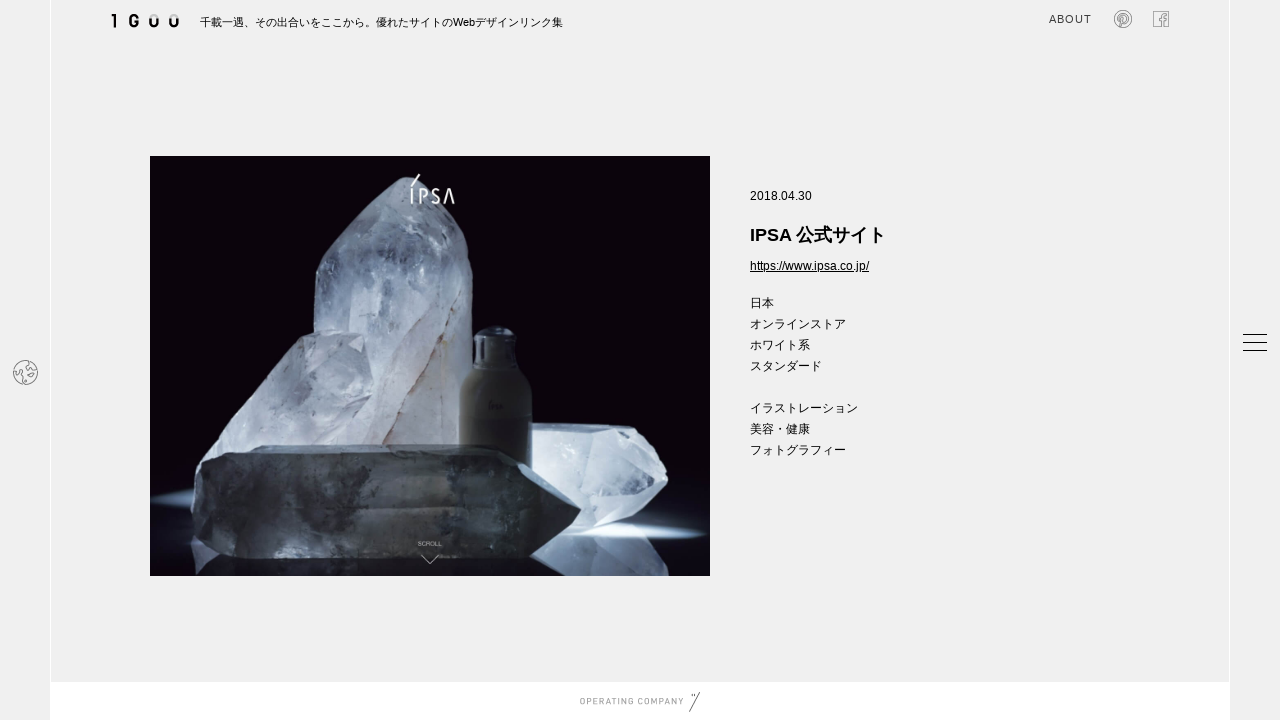

--- FILE ---
content_type: text/html; charset=UTF-8
request_url: https://1guu.jp/2018/04/30/ipsa/
body_size: 14448
content:
<!doctype html><html><head>  <script>(function(w,d,s,l,i){w[l]=w[l]||[];w[l].push({'gtm.start':
new Date().getTime(),event:'gtm.js'});var f=d.getElementsByTagName(s)[0],
j=d.createElement(s),dl=l!='dataLayer'?'&l='+l:'';j.async=true;j.src=
'https://www.googletagmanager.com/gtm.js?id='+i+dl;f.parentNode.insertBefore(j,f);
})(window,document,'script','dataLayer','GTM-MQNDQVKK');</script> <meta http-equiv="Content-Type" content="text/html; charset=UTF-8" /><meta name="keywords" content="webデザインギャラリー,webデザインアーカイブ,webデザインリンク集,webデザインブックマーク,webデザイン,Web DESIGN Showcase ,参考サイト,デザイン参考,海外デザイン" /><meta name="description" content="クオリティの高いWebデザインを集めたWebデザイナーのためのギャラリー・サイトリンク集です。サムネで動きも参考にできるので、目的のwebデザインがいち早く見つかります。国別からの検索も参考ください。" /><meta http-equiv="Content-Style-Type" content="text/css" /><meta http-equiv="Content-script-type" content="text/javascript" /><meta name="viewport" content="width=device-width,initial-scale=1.0,minimum-scale=1.0"><meta property="og:description" content="クオリティの高いWebデザインを集めたWebデザイナーのためのギャラリー・サイトリンク集です。サムネで動きも参考にできるので、目的のwebデザインがいち早く見つかります。国別からの検索も参考ください。" /><link rel="shortcut icon" href="/favicon.ico"><style>img:is([sizes="auto" i], [sizes^="auto," i]) { contain-intrinsic-size: 3000px 1500px }</style><title>IPSA 公式サイト | 1GUU</title><meta name="robots" content="max-image-preview:large" /><meta name="author" content="ishigami"/><meta name="google-site-verification" content="27GQXQnXROMFZilc2fncKu9o6Wf-ZPJV6Z3ih05a_hQ" /><link rel="canonical" href="https://1guu.jp/2018/04/30/ipsa/" /><meta name="generator" content="All in One SEO (AIOSEO) 4.8.0" /><meta property="og:locale" content="ja_JP" /><meta property="og:site_name" content="1GUU | クオリティの高いWebデザインを集めたWebデザイナーのためのギャラリー・サイトリンク集です。サムネで動きも参考にできるので、目的のwebデザインがいち早く見つかります。国別からの検索も参考ください。" /><meta property="og:type" content="article" /><meta property="og:title" content="IPSA 公式サイト | 1GUU" /><meta property="og:url" content="https://1guu.jp/2018/04/30/ipsa/" /><meta property="og:image" content="https://1guu.jp/wp-content/uploads/2018/05/ipsa_f2.jpg" /><meta property="og:image:secure_url" content="https://1guu.jp/wp-content/uploads/2018/05/ipsa_f2.jpg" /><meta property="og:image:width" content="728" /><meta property="og:image:height" content="381" /><meta property="article:published_time" content="2018-04-30T02:41:55+00:00" /><meta property="article:modified_time" content="2018-10-15T09:00:56+00:00" /><meta property="article:publisher" content="https://www.facebook.com/1guu.jp/" /><meta name="twitter:card" content="summary" /><meta name="twitter:title" content="IPSA 公式サイト | 1GUU" /><meta name="twitter:image" content="https://1guu.jp/wp-content/uploads/2018/05/ipsa_f2.jpg" /> <script type="application/ld+json" class="aioseo-schema">{"@context":"https:\/\/schema.org","@graph":[{"@type":"BlogPosting","@id":"https:\/\/1guu.jp\/2018\/04\/30\/ipsa\/#blogposting","name":"IPSA \u516c\u5f0f\u30b5\u30a4\u30c8 | 1GUU","headline":"IPSA \u516c\u5f0f\u30b5\u30a4\u30c8","author":{"@id":"https:\/\/1guu.jp\/author\/ishigami\/#author"},"publisher":{"@id":"https:\/\/1guu.jp\/#organization"},"image":{"@type":"ImageObject","url":"https:\/\/1guu.jp\/wp-content\/uploads\/2018\/05\/ipsa_f2.jpg","width":728,"height":381},"datePublished":"2018-04-30T11:41:55+09:00","dateModified":"2018-10-15T18:00:56+09:00","inLanguage":"ja","mainEntityOfPage":{"@id":"https:\/\/1guu.jp\/2018\/04\/30\/ipsa\/#webpage"},"isPartOf":{"@id":"https:\/\/1guu.jp\/2018\/04\/30\/ipsa\/#webpage"},"articleSection":"\u65e5\u672c, \u30aa\u30f3\u30e9\u30a4\u30f3\u30b9\u30c8\u30a2, \u30db\u30ef\u30a4\u30c8\u7cfb, \u30b9\u30bf\u30f3\u30c0\u30fc\u30c9, \u3000, \u30a4\u30e9\u30b9\u30c8\u30ec\u30fc\u30b7\u30e7\u30f3, \u7f8e\u5bb9\u30fb\u5065\u5eb7, \u30d5\u30a9\u30c8\u30b0\u30e9\u30d5\u30a3\u30fc"},{"@type":"BreadcrumbList","@id":"https:\/\/1guu.jp\/2018\/04\/30\/ipsa\/#breadcrumblist","itemListElement":[{"@type":"ListItem","@id":"https:\/\/1guu.jp\/#listItem","position":1,"name":"\u5bb6","item":"https:\/\/1guu.jp\/","nextItem":{"@type":"ListItem","@id":"https:\/\/1guu.jp\/2018\/#listItem","name":"2018"}},{"@type":"ListItem","@id":"https:\/\/1guu.jp\/2018\/#listItem","position":2,"name":"2018","item":"https:\/\/1guu.jp\/2018\/","nextItem":{"@type":"ListItem","@id":"https:\/\/1guu.jp\/2018\/04\/#listItem","name":"April"},"previousItem":{"@type":"ListItem","@id":"https:\/\/1guu.jp\/#listItem","name":"\u5bb6"}},{"@type":"ListItem","@id":"https:\/\/1guu.jp\/2018\/04\/#listItem","position":3,"name":"April","item":"https:\/\/1guu.jp\/2018\/04\/","nextItem":{"@type":"ListItem","@id":"https:\/\/1guu.jp\/2018\/04\/30\/#listItem","name":"30"},"previousItem":{"@type":"ListItem","@id":"https:\/\/1guu.jp\/2018\/#listItem","name":"2018"}},{"@type":"ListItem","@id":"https:\/\/1guu.jp\/2018\/04\/30\/#listItem","position":4,"name":"30","item":"https:\/\/1guu.jp\/2018\/04\/30\/","nextItem":{"@type":"ListItem","@id":"https:\/\/1guu.jp\/2018\/04\/30\/ipsa\/#listItem","name":"IPSA \u516c\u5f0f\u30b5\u30a4\u30c8"},"previousItem":{"@type":"ListItem","@id":"https:\/\/1guu.jp\/2018\/04\/#listItem","name":"April"}},{"@type":"ListItem","@id":"https:\/\/1guu.jp\/2018\/04\/30\/ipsa\/#listItem","position":5,"name":"IPSA \u516c\u5f0f\u30b5\u30a4\u30c8","previousItem":{"@type":"ListItem","@id":"https:\/\/1guu.jp\/2018\/04\/30\/#listItem","name":"30"}}]},{"@type":"Organization","@id":"https:\/\/1guu.jp\/#organization","name":"1GUU","description":"\u30af\u30aa\u30ea\u30c6\u30a3\u306e\u9ad8\u3044Web\u30c7\u30b6\u30a4\u30f3\u3092\u96c6\u3081\u305fWeb\u30c7\u30b6\u30a4\u30ca\u30fc\u306e\u305f\u3081\u306e\u30ae\u30e3\u30e9\u30ea\u30fc\u30fb\u30b5\u30a4\u30c8\u30ea\u30f3\u30af\u96c6\u3067\u3059\u3002\u30b5\u30e0\u30cd\u3067\u52d5\u304d\u3082\u53c2\u8003\u306b\u3067\u304d\u308b\u306e\u3067\u3001\u76ee\u7684\u306eweb\u30c7\u30b6\u30a4\u30f3\u304c\u3044\u3061\u65e9\u304f\u898b\u3064\u304b\u308a\u307e\u3059\u3002\u56fd\u5225\u304b\u3089\u306e\u691c\u7d22\u3082\u53c2\u8003\u304f\u3060\u3055\u3044\u3002","url":"https:\/\/1guu.jp\/","sameAs":["https:\/\/www.facebook.com\/1guu.jp\/"]},{"@type":"Person","@id":"https:\/\/1guu.jp\/author\/ishigami\/#author","url":"https:\/\/1guu.jp\/author\/ishigami\/","name":"ishigami","image":{"@type":"ImageObject","@id":"https:\/\/1guu.jp\/2018\/04\/30\/ipsa\/#authorImage","url":"https:\/\/secure.gravatar.com\/avatar\/480328f64d01c74b621a8e28ee27b638?s=96&d=mm&r=g","width":96,"height":96,"caption":"ishigami"}},{"@type":"WebPage","@id":"https:\/\/1guu.jp\/2018\/04\/30\/ipsa\/#webpage","url":"https:\/\/1guu.jp\/2018\/04\/30\/ipsa\/","name":"IPSA \u516c\u5f0f\u30b5\u30a4\u30c8 | 1GUU","inLanguage":"ja","isPartOf":{"@id":"https:\/\/1guu.jp\/#website"},"breadcrumb":{"@id":"https:\/\/1guu.jp\/2018\/04\/30\/ipsa\/#breadcrumblist"},"author":{"@id":"https:\/\/1guu.jp\/author\/ishigami\/#author"},"creator":{"@id":"https:\/\/1guu.jp\/author\/ishigami\/#author"},"image":{"@type":"ImageObject","url":"https:\/\/1guu.jp\/wp-content\/uploads\/2018\/05\/ipsa_f2.jpg","@id":"https:\/\/1guu.jp\/2018\/04\/30\/ipsa\/#mainImage","width":728,"height":381},"primaryImageOfPage":{"@id":"https:\/\/1guu.jp\/2018\/04\/30\/ipsa\/#mainImage"},"datePublished":"2018-04-30T11:41:55+09:00","dateModified":"2018-10-15T18:00:56+09:00"},{"@type":"WebSite","@id":"https:\/\/1guu.jp\/#website","url":"https:\/\/1guu.jp\/","name":"1GUU","description":"\u30af\u30aa\u30ea\u30c6\u30a3\u306e\u9ad8\u3044Web\u30c7\u30b6\u30a4\u30f3\u3092\u96c6\u3081\u305fWeb\u30c7\u30b6\u30a4\u30ca\u30fc\u306e\u305f\u3081\u306e\u30ae\u30e3\u30e9\u30ea\u30fc\u30fb\u30b5\u30a4\u30c8\u30ea\u30f3\u30af\u96c6\u3067\u3059\u3002\u30b5\u30e0\u30cd\u3067\u52d5\u304d\u3082\u53c2\u8003\u306b\u3067\u304d\u308b\u306e\u3067\u3001\u76ee\u7684\u306eweb\u30c7\u30b6\u30a4\u30f3\u304c\u3044\u3061\u65e9\u304f\u898b\u3064\u304b\u308a\u307e\u3059\u3002\u56fd\u5225\u304b\u3089\u306e\u691c\u7d22\u3082\u53c2\u8003\u304f\u3060\u3055\u3044\u3002","inLanguage":"ja","publisher":{"@id":"https:\/\/1guu.jp\/#organization"}}]}</script> <link rel='dns-prefetch' href='//stats.wp.com' /><link rel="alternate" type="application/rss+xml" title="1GUU &raquo; IPSA 公式サイト のコメントのフィード" href="https://1guu.jp/2018/04/30/ipsa/feed/" /> <script type="text/javascript">window._wpemojiSettings = {"baseUrl":"https:\/\/s.w.org\/images\/core\/emoji\/15.0.3\/72x72\/","ext":".png","svgUrl":"https:\/\/s.w.org\/images\/core\/emoji\/15.0.3\/svg\/","svgExt":".svg","source":{"concatemoji":"https:\/\/1guu.jp\/wp-includes\/js\/wp-emoji-release.min.js"}};
/*! This file is auto-generated */
!function(i,n){var o,s,e;function c(e){try{var t={supportTests:e,timestamp:(new Date).valueOf()};sessionStorage.setItem(o,JSON.stringify(t))}catch(e){}}function p(e,t,n){e.clearRect(0,0,e.canvas.width,e.canvas.height),e.fillText(t,0,0);var t=new Uint32Array(e.getImageData(0,0,e.canvas.width,e.canvas.height).data),r=(e.clearRect(0,0,e.canvas.width,e.canvas.height),e.fillText(n,0,0),new Uint32Array(e.getImageData(0,0,e.canvas.width,e.canvas.height).data));return t.every(function(e,t){return e===r[t]})}function u(e,t,n){switch(t){case"flag":return n(e,"\ud83c\udff3\ufe0f\u200d\u26a7\ufe0f","\ud83c\udff3\ufe0f\u200b\u26a7\ufe0f")?!1:!n(e,"\ud83c\uddfa\ud83c\uddf3","\ud83c\uddfa\u200b\ud83c\uddf3")&&!n(e,"\ud83c\udff4\udb40\udc67\udb40\udc62\udb40\udc65\udb40\udc6e\udb40\udc67\udb40\udc7f","\ud83c\udff4\u200b\udb40\udc67\u200b\udb40\udc62\u200b\udb40\udc65\u200b\udb40\udc6e\u200b\udb40\udc67\u200b\udb40\udc7f");case"emoji":return!n(e,"\ud83d\udc26\u200d\u2b1b","\ud83d\udc26\u200b\u2b1b")}return!1}function f(e,t,n){var r="undefined"!=typeof WorkerGlobalScope&&self instanceof WorkerGlobalScope?new OffscreenCanvas(300,150):i.createElement("canvas"),a=r.getContext("2d",{willReadFrequently:!0}),o=(a.textBaseline="top",a.font="600 32px Arial",{});return e.forEach(function(e){o[e]=t(a,e,n)}),o}function t(e){var t=i.createElement("script");t.src=e,t.defer=!0,i.head.appendChild(t)}"undefined"!=typeof Promise&&(o="wpEmojiSettingsSupports",s=["flag","emoji"],n.supports={everything:!0,everythingExceptFlag:!0},e=new Promise(function(e){i.addEventListener("DOMContentLoaded",e,{once:!0})}),new Promise(function(t){var n=function(){try{var e=JSON.parse(sessionStorage.getItem(o));if("object"==typeof e&&"number"==typeof e.timestamp&&(new Date).valueOf()<e.timestamp+604800&&"object"==typeof e.supportTests)return e.supportTests}catch(e){}return null}();if(!n){if("undefined"!=typeof Worker&&"undefined"!=typeof OffscreenCanvas&&"undefined"!=typeof URL&&URL.createObjectURL&&"undefined"!=typeof Blob)try{var e="postMessage("+f.toString()+"("+[JSON.stringify(s),u.toString(),p.toString()].join(",")+"));",r=new Blob([e],{type:"text/javascript"}),a=new Worker(URL.createObjectURL(r),{name:"wpTestEmojiSupports"});return void(a.onmessage=function(e){c(n=e.data),a.terminate(),t(n)})}catch(e){}c(n=f(s,u,p))}t(n)}).then(function(e){for(var t in e)n.supports[t]=e[t],n.supports.everything=n.supports.everything&&n.supports[t],"flag"!==t&&(n.supports.everythingExceptFlag=n.supports.everythingExceptFlag&&n.supports[t]);n.supports.everythingExceptFlag=n.supports.everythingExceptFlag&&!n.supports.flag,n.DOMReady=!1,n.readyCallback=function(){n.DOMReady=!0}}).then(function(){return e}).then(function(){var e;n.supports.everything||(n.readyCallback(),(e=n.source||{}).concatemoji?t(e.concatemoji):e.wpemoji&&e.twemoji&&(t(e.twemoji),t(e.wpemoji)))}))}((window,document),window._wpemojiSettings);</script> <link rel='stylesheet' id='jetpack_related-posts-css' href='https://1guu.jp/wp-content/cache/autoptimize/css/autoptimize_single_61a50198fa6a07e59c15c98aa0353ff4.css' type='text/css' media='all' /><style id='wp-emoji-styles-inline-css' type='text/css'>img.wp-smiley, img.emoji {
		display: inline !important;
		border: none !important;
		box-shadow: none !important;
		height: 1em !important;
		width: 1em !important;
		margin: 0 0.07em !important;
		vertical-align: -0.1em !important;
		background: none !important;
		padding: 0 !important;
	}</style><link rel='stylesheet' id='wp-block-library-css' href='https://1guu.jp/wp-includes/css/dist/block-library/style.min.css' type='text/css' media='all' /><style id='classic-theme-styles-inline-css' type='text/css'>/*! This file is auto-generated */
.wp-block-button__link{color:#fff;background-color:#32373c;border-radius:9999px;box-shadow:none;text-decoration:none;padding:calc(.667em + 2px) calc(1.333em + 2px);font-size:1.125em}.wp-block-file__button{background:#32373c;color:#fff;text-decoration:none}</style><style id='global-styles-inline-css' type='text/css'>:root{--wp--preset--aspect-ratio--square: 1;--wp--preset--aspect-ratio--4-3: 4/3;--wp--preset--aspect-ratio--3-4: 3/4;--wp--preset--aspect-ratio--3-2: 3/2;--wp--preset--aspect-ratio--2-3: 2/3;--wp--preset--aspect-ratio--16-9: 16/9;--wp--preset--aspect-ratio--9-16: 9/16;--wp--preset--color--black: #000000;--wp--preset--color--cyan-bluish-gray: #abb8c3;--wp--preset--color--white: #ffffff;--wp--preset--color--pale-pink: #f78da7;--wp--preset--color--vivid-red: #cf2e2e;--wp--preset--color--luminous-vivid-orange: #ff6900;--wp--preset--color--luminous-vivid-amber: #fcb900;--wp--preset--color--light-green-cyan: #7bdcb5;--wp--preset--color--vivid-green-cyan: #00d084;--wp--preset--color--pale-cyan-blue: #8ed1fc;--wp--preset--color--vivid-cyan-blue: #0693e3;--wp--preset--color--vivid-purple: #9b51e0;--wp--preset--gradient--vivid-cyan-blue-to-vivid-purple: linear-gradient(135deg,rgba(6,147,227,1) 0%,rgb(155,81,224) 100%);--wp--preset--gradient--light-green-cyan-to-vivid-green-cyan: linear-gradient(135deg,rgb(122,220,180) 0%,rgb(0,208,130) 100%);--wp--preset--gradient--luminous-vivid-amber-to-luminous-vivid-orange: linear-gradient(135deg,rgba(252,185,0,1) 0%,rgba(255,105,0,1) 100%);--wp--preset--gradient--luminous-vivid-orange-to-vivid-red: linear-gradient(135deg,rgba(255,105,0,1) 0%,rgb(207,46,46) 100%);--wp--preset--gradient--very-light-gray-to-cyan-bluish-gray: linear-gradient(135deg,rgb(238,238,238) 0%,rgb(169,184,195) 100%);--wp--preset--gradient--cool-to-warm-spectrum: linear-gradient(135deg,rgb(74,234,220) 0%,rgb(151,120,209) 20%,rgb(207,42,186) 40%,rgb(238,44,130) 60%,rgb(251,105,98) 80%,rgb(254,248,76) 100%);--wp--preset--gradient--blush-light-purple: linear-gradient(135deg,rgb(255,206,236) 0%,rgb(152,150,240) 100%);--wp--preset--gradient--blush-bordeaux: linear-gradient(135deg,rgb(254,205,165) 0%,rgb(254,45,45) 50%,rgb(107,0,62) 100%);--wp--preset--gradient--luminous-dusk: linear-gradient(135deg,rgb(255,203,112) 0%,rgb(199,81,192) 50%,rgb(65,88,208) 100%);--wp--preset--gradient--pale-ocean: linear-gradient(135deg,rgb(255,245,203) 0%,rgb(182,227,212) 50%,rgb(51,167,181) 100%);--wp--preset--gradient--electric-grass: linear-gradient(135deg,rgb(202,248,128) 0%,rgb(113,206,126) 100%);--wp--preset--gradient--midnight: linear-gradient(135deg,rgb(2,3,129) 0%,rgb(40,116,252) 100%);--wp--preset--font-size--small: 13px;--wp--preset--font-size--medium: 20px;--wp--preset--font-size--large: 36px;--wp--preset--font-size--x-large: 42px;--wp--preset--spacing--20: 0.44rem;--wp--preset--spacing--30: 0.67rem;--wp--preset--spacing--40: 1rem;--wp--preset--spacing--50: 1.5rem;--wp--preset--spacing--60: 2.25rem;--wp--preset--spacing--70: 3.38rem;--wp--preset--spacing--80: 5.06rem;--wp--preset--shadow--natural: 6px 6px 9px rgba(0, 0, 0, 0.2);--wp--preset--shadow--deep: 12px 12px 50px rgba(0, 0, 0, 0.4);--wp--preset--shadow--sharp: 6px 6px 0px rgba(0, 0, 0, 0.2);--wp--preset--shadow--outlined: 6px 6px 0px -3px rgba(255, 255, 255, 1), 6px 6px rgba(0, 0, 0, 1);--wp--preset--shadow--crisp: 6px 6px 0px rgba(0, 0, 0, 1);}:where(.is-layout-flex){gap: 0.5em;}:where(.is-layout-grid){gap: 0.5em;}body .is-layout-flex{display: flex;}.is-layout-flex{flex-wrap: wrap;align-items: center;}.is-layout-flex > :is(*, div){margin: 0;}body .is-layout-grid{display: grid;}.is-layout-grid > :is(*, div){margin: 0;}:where(.wp-block-columns.is-layout-flex){gap: 2em;}:where(.wp-block-columns.is-layout-grid){gap: 2em;}:where(.wp-block-post-template.is-layout-flex){gap: 1.25em;}:where(.wp-block-post-template.is-layout-grid){gap: 1.25em;}.has-black-color{color: var(--wp--preset--color--black) !important;}.has-cyan-bluish-gray-color{color: var(--wp--preset--color--cyan-bluish-gray) !important;}.has-white-color{color: var(--wp--preset--color--white) !important;}.has-pale-pink-color{color: var(--wp--preset--color--pale-pink) !important;}.has-vivid-red-color{color: var(--wp--preset--color--vivid-red) !important;}.has-luminous-vivid-orange-color{color: var(--wp--preset--color--luminous-vivid-orange) !important;}.has-luminous-vivid-amber-color{color: var(--wp--preset--color--luminous-vivid-amber) !important;}.has-light-green-cyan-color{color: var(--wp--preset--color--light-green-cyan) !important;}.has-vivid-green-cyan-color{color: var(--wp--preset--color--vivid-green-cyan) !important;}.has-pale-cyan-blue-color{color: var(--wp--preset--color--pale-cyan-blue) !important;}.has-vivid-cyan-blue-color{color: var(--wp--preset--color--vivid-cyan-blue) !important;}.has-vivid-purple-color{color: var(--wp--preset--color--vivid-purple) !important;}.has-black-background-color{background-color: var(--wp--preset--color--black) !important;}.has-cyan-bluish-gray-background-color{background-color: var(--wp--preset--color--cyan-bluish-gray) !important;}.has-white-background-color{background-color: var(--wp--preset--color--white) !important;}.has-pale-pink-background-color{background-color: var(--wp--preset--color--pale-pink) !important;}.has-vivid-red-background-color{background-color: var(--wp--preset--color--vivid-red) !important;}.has-luminous-vivid-orange-background-color{background-color: var(--wp--preset--color--luminous-vivid-orange) !important;}.has-luminous-vivid-amber-background-color{background-color: var(--wp--preset--color--luminous-vivid-amber) !important;}.has-light-green-cyan-background-color{background-color: var(--wp--preset--color--light-green-cyan) !important;}.has-vivid-green-cyan-background-color{background-color: var(--wp--preset--color--vivid-green-cyan) !important;}.has-pale-cyan-blue-background-color{background-color: var(--wp--preset--color--pale-cyan-blue) !important;}.has-vivid-cyan-blue-background-color{background-color: var(--wp--preset--color--vivid-cyan-blue) !important;}.has-vivid-purple-background-color{background-color: var(--wp--preset--color--vivid-purple) !important;}.has-black-border-color{border-color: var(--wp--preset--color--black) !important;}.has-cyan-bluish-gray-border-color{border-color: var(--wp--preset--color--cyan-bluish-gray) !important;}.has-white-border-color{border-color: var(--wp--preset--color--white) !important;}.has-pale-pink-border-color{border-color: var(--wp--preset--color--pale-pink) !important;}.has-vivid-red-border-color{border-color: var(--wp--preset--color--vivid-red) !important;}.has-luminous-vivid-orange-border-color{border-color: var(--wp--preset--color--luminous-vivid-orange) !important;}.has-luminous-vivid-amber-border-color{border-color: var(--wp--preset--color--luminous-vivid-amber) !important;}.has-light-green-cyan-border-color{border-color: var(--wp--preset--color--light-green-cyan) !important;}.has-vivid-green-cyan-border-color{border-color: var(--wp--preset--color--vivid-green-cyan) !important;}.has-pale-cyan-blue-border-color{border-color: var(--wp--preset--color--pale-cyan-blue) !important;}.has-vivid-cyan-blue-border-color{border-color: var(--wp--preset--color--vivid-cyan-blue) !important;}.has-vivid-purple-border-color{border-color: var(--wp--preset--color--vivid-purple) !important;}.has-vivid-cyan-blue-to-vivid-purple-gradient-background{background: var(--wp--preset--gradient--vivid-cyan-blue-to-vivid-purple) !important;}.has-light-green-cyan-to-vivid-green-cyan-gradient-background{background: var(--wp--preset--gradient--light-green-cyan-to-vivid-green-cyan) !important;}.has-luminous-vivid-amber-to-luminous-vivid-orange-gradient-background{background: var(--wp--preset--gradient--luminous-vivid-amber-to-luminous-vivid-orange) !important;}.has-luminous-vivid-orange-to-vivid-red-gradient-background{background: var(--wp--preset--gradient--luminous-vivid-orange-to-vivid-red) !important;}.has-very-light-gray-to-cyan-bluish-gray-gradient-background{background: var(--wp--preset--gradient--very-light-gray-to-cyan-bluish-gray) !important;}.has-cool-to-warm-spectrum-gradient-background{background: var(--wp--preset--gradient--cool-to-warm-spectrum) !important;}.has-blush-light-purple-gradient-background{background: var(--wp--preset--gradient--blush-light-purple) !important;}.has-blush-bordeaux-gradient-background{background: var(--wp--preset--gradient--blush-bordeaux) !important;}.has-luminous-dusk-gradient-background{background: var(--wp--preset--gradient--luminous-dusk) !important;}.has-pale-ocean-gradient-background{background: var(--wp--preset--gradient--pale-ocean) !important;}.has-electric-grass-gradient-background{background: var(--wp--preset--gradient--electric-grass) !important;}.has-midnight-gradient-background{background: var(--wp--preset--gradient--midnight) !important;}.has-small-font-size{font-size: var(--wp--preset--font-size--small) !important;}.has-medium-font-size{font-size: var(--wp--preset--font-size--medium) !important;}.has-large-font-size{font-size: var(--wp--preset--font-size--large) !important;}.has-x-large-font-size{font-size: var(--wp--preset--font-size--x-large) !important;}
:where(.wp-block-post-template.is-layout-flex){gap: 1.25em;}:where(.wp-block-post-template.is-layout-grid){gap: 1.25em;}
:where(.wp-block-columns.is-layout-flex){gap: 2em;}:where(.wp-block-columns.is-layout-grid){gap: 2em;}
:root :where(.wp-block-pullquote){font-size: 1.5em;line-height: 1.6;}</style><link rel='stylesheet' id='sharedaddy-css' href='https://1guu.jp/wp-content/cache/autoptimize/css/autoptimize_single_850e3f4539c87475339570be4c332db6.css' type='text/css' media='all' /><link rel='stylesheet' id='social-logos-css' href='https://1guu.jp/wp-content/plugins/jetpack/_inc/social-logos/social-logos.min.css' type='text/css' media='all' /> <script type="text/javascript" id="jetpack_related-posts-js-extra">var related_posts_js_options = {"post_heading":"h4"};</script> <script type="text/javascript" src="https://1guu.jp/wp-content/plugins/jetpack/_inc/build/related-posts/related-posts.min.js" id="jetpack_related-posts-js"></script> <link rel="https://api.w.org/" href="https://1guu.jp/wp-json/" /><link rel="alternate" title="JSON" type="application/json" href="https://1guu.jp/wp-json/wp/v2/posts/6267" /><link rel="EditURI" type="application/rsd+xml" title="RSD" href="https://1guu.jp/xmlrpc.php?rsd" /><meta name="generator" content="WordPress 6.7.4" /><link rel='shortlink' href='https://wp.me/s9E0vp-ipsa' /><link rel="alternate" title="oEmbed (JSON)" type="application/json+oembed" href="https://1guu.jp/wp-json/oembed/1.0/embed?url=https%3A%2F%2F1guu.jp%2F2018%2F04%2F30%2Fipsa%2F" /><link rel="alternate" title="oEmbed (XML)" type="text/xml+oembed" href="https://1guu.jp/wp-json/oembed/1.0/embed?url=https%3A%2F%2F1guu.jp%2F2018%2F04%2F30%2Fipsa%2F&#038;format=xml" /><style>img#wpstats{display:none}</style><link rel="stylesheet" type="text/css" href="https://1guu.jp/wp-content/cache/autoptimize/css/autoptimize_single_aaa0431b0b36be4b558e0fce2e3104e2.css" media="all, projection, print" /><link rel="stylesheet" type="text/css" href="https://1guu.jp/wp-content/cache/autoptimize/css/autoptimize_single_e6189a563cecd17893deef4325b42fa7.css" media="all, projection, print" /><link rel="stylesheet" type="text/css" href="https://1guu.jp/wp-content/cache/autoptimize/css/autoptimize_single_a440d3ce98104cc28cfcc65ab6fd153a.css" media="all, projection, print" /><link rel="stylesheet" type="text/css" href="https://1guu.jp/wp-content/cache/autoptimize/css/autoptimize_single_30ea8a3c04a7432202c3da7bb0823ca0.css" media="all, projection, print" /></head><body><header id="header"><section class="inner cbox"><div id="headerIntro"><h1> <a href="/"> <svg id="logo-base02" version="1.1" id="レイヤー_1" xmlns="http://www.w3.org/2000/svg" xmlns:xlink="http://www.w3.org/1999/xlink" x="0px"
 y="0px" width="100%" height="100%" viewBox="0 0 288.696 64.348" xml:space="preserve"> <g> <polygon fill="#040000" points="21.603,61.674 11.493,61.674 11.493,13.951 3.159,13.951 3.159,3.847 21.603,3.847 	"/> <g> <g> <g> <path fill="#C7C8C8" d="M97.373,61.674c-10.857,0-19.692-8.833-19.692-19.691V23.538c0-10.858,8.835-19.691,19.692-19.691
 c10.855,0,19.684,8.833,19.684,19.691v18.444C117.056,52.841,108.228,61.674,97.373,61.674z M97.373,13.951
 c-5.282,0-9.582,4.294-9.582,9.587v18.444c0,5.286,4.3,9.581,9.582,9.581c5.283,0,9.578-4.295,9.578-9.581V23.538
 C106.951,18.246,102.656,13.951,97.373,13.951z"/> </g> </g> <path fill="#040000" d="M97.373,61.674c-10.857,0-19.692-8.833-19.692-19.691V23.538c0-10.858,8.835-19.691,19.692-19.691
 c10.855,0,19.684,8.833,19.684,19.691h-10.105c0-5.292-4.295-9.587-9.578-9.587c-5.282,0-9.582,4.294-9.582,9.587v18.444
 c0,5.286,4.3,9.581,9.582,9.581c5.283,0,9.578-4.295,9.578-9.581l0,0h-6.71V31.88h16.815v10.103
 C117.056,52.841,108.228,61.674,97.373,61.674z"/> </g> <g> <g> <path fill="#C7C8C8" d="M182.156,61.674c-10.858,0-19.692-8.833-19.692-19.691V23.538c0-10.858,8.834-19.691,19.692-19.691
 c10.855,0,19.685,8.833,19.685,19.691v18.444C201.84,52.841,193.011,61.674,182.156,61.674z M182.156,13.951
 c-5.285,0-9.587,4.294-9.587,9.587v18.444c0,5.286,4.302,9.581,9.587,9.581c5.282,0,9.578-4.295,9.578-9.581V23.538
 C191.734,18.246,187.438,13.951,182.156,13.951z"/> </g> <path fill="#040000" d="M182.156,61.674c-10.858,0-19.692-8.833-19.692-19.691V23.538h10.105v18.444
 c0,5.286,4.302,9.581,9.587,9.581c5.282,0,9.578-4.295,9.578-9.581V23.538h10.106v18.444
 C201.84,52.841,193.011,61.674,182.156,61.674z"/> </g> <g> <g> <path fill="#C7C8C8" d="M266.936,61.674c-10.858,0-19.694-8.833-19.694-19.691V23.538c0-10.858,8.836-19.691,19.694-19.691
 c10.855,0,19.683,8.833,19.683,19.691v18.444C286.619,52.841,277.792,61.674,266.936,61.674z M266.936,13.951
 c-5.287,0-9.587,4.294-9.587,9.587v18.444c0,5.286,4.3,9.581,9.587,9.581c5.282,0,9.577-4.295,9.577-9.581V23.538
 C276.513,18.246,272.218,13.951,266.936,13.951z"/> </g> <path fill="#040000" d="M266.936,61.674c-10.858,0-19.694-8.833-19.694-19.691V23.538h10.107v18.444
 c0,5.286,4.3,9.581,9.587,9.581c5.282,0,9.582-4.295,9.582-9.581V23.538h10.105v18.444
 C286.624,52.841,277.794,61.674,266.936,61.674z"/> </g> </g> </svg> </a> <span>千載一遇、その出合いをここから。優れたサイトのWebデザインリンク集</span></h1><p class="facebookIcon snsIcon"> <a href="https://www.facebook.com/1guu.jp/" target="_blank"> <svg version="1.1" id="レイヤー_1" xmlns="http://www.w3.org/2000/svg" xmlns:xlink="http://www.w3.org/1999/xlink" x="0px" y="0px" width="31px" height="31px" viewBox="0 0 31 31" enable-background="new 0 0 31 31" xml:space="preserve"> <path fill="none" stroke="#3e3e3e" stroke-miterlimit="10" d="M28.844,0.5H2.156C1.241,0.5,0.5,1.241,0.5,2.156v26.688
 c0,0.915,0.741,1.656,1.656,1.656h14.368V18.883h-3.91v-4.528h3.91v-3.339c0-3.875,2.367-5.985,5.823-5.985
 c1.656,0,3.079,0.123,3.494,0.178v4.049L23.443,9.26c-1.88,0-2.244,0.893-2.244,2.204v2.891h4.483l-0.584,4.528H21.2V30.5h7.645
 c0.915,0,1.656-0.741,1.656-1.656V2.156C30.5,1.241,29.759,0.5,28.844,0.5z"/> </svg> </a></p><p class="pintIcon snsIcon"> <a href="https://jp.pinterest.com/1guu/" target="_blank"> <svg id="insticon" xmlns="http://www.w3.org/2000/svg" xmlns:xlink="http://www.w3.org/1999/xlink" width="31px" height="31px" viewBox="0 0 31 31"><path fill="none" stroke="#3e3e3e" stroke-miterlimit="10" d="m9.93,29.43c-.19-1.71-.06-3.34.32-4.91l1.5-6.47c-.24-.79-.43-1.69-.43-2.59,0-2.1,1.01-3.6,2.61-3.6,1.11,0,1.91.77,1.91,2.25,0,.47-.09.99-.28,1.59l-.66,2.16c-.13.41-.19.81-.19,1.14,0,1.5,1.14,2.34,2.61,2.34,2.61,0,4.46-2.7,4.46-6.2,0-3.9-2.55-6.39-6.32-6.39-4.2,0-6.86,2.74-6.86,6.54,0,1.54.47,2.96,1.39,3.94-.3.51-.62.6-1.11.6-1.5,0-2.92-2.12-2.92-5.01,0-4.99,3.99-8.96,9.6-8.96,5.89,0,9.58,4.11,9.58,9.17s-3.6,8.92-7.48,8.92c-1.54,0-2.89-.66-3.82-1.84l-.77,3.11c-.41,1.61-1.03,3.13-2.02,4.59,1.41.43,2.79.67,4.46.67,8.29,0,15-6.71,15-15S23.79.5,15.5.5.5,7.21.5,15.5c0,6.28,3.86,11.7,9.43,13.93"/></svg> </a></p><p class="aboutLink"><a href="/about/">ABOUT</a></p></div></section></header><nav id="menuList"><div class="category"><h3>GLOBAL</h3><ul><li><a href="https://1guu.jp/category/language/japan/">日本</a></li><li><a href="https://1guu.jp/category/language/europe/">ヨーロッパ</a></li><li><a href="https://1guu.jp/category/language/europe/ireland/">アイルランド</a></li><li><a href="https://1guu.jp/category/language/europe/lithuania/">リトアニア</a></li><li><a href="https://1guu.jp/category/language/europe/belarus/">ベラルーシ</a></li><li><a href="https://1guu.jp/category/language/europe/armenia/">アルメニア</a></li><li><a href="https://1guu.jp/category/language/europe/iceland/">アイスランド</a></li><li><a href="https://1guu.jp/category/language/europe/malta/">マルタ</a></li><li><a href="https://1guu.jp/category/language/europe/estonia/">エストニア</a></li><li><a href="https://1guu.jp/category/language/europe/serbia/">セルビア</a></li><li><a href="https://1guu.jp/category/language/europe/%e3%82%b9%e3%83%ad%e3%83%90%e3%82%ad%e3%82%a2/">スロバキア</a></li><li><a href="https://1guu.jp/category/language/europe/%e3%83%95%e3%82%a3%e3%83%b3%e3%83%a9%e3%83%b3%e3%83%89/">フィンランド</a></li><li><a href="https://1guu.jp/category/language/europe/hun/">ハンガリー</a></li><li><a href="https://1guu.jp/category/language/europe/italy/">イタリア</a></li><li><a href="https://1guu.jp/category/language/europe/united-kingdom/">イギリス</a></li><li><a href="https://1guu.jp/category/language/europe/ukraine/">ウクライナ</a></li><li><a href="https://1guu.jp/category/language/europe/austria/">オーストリア</a></li><li><a href="https://1guu.jp/category/language/europe/netherlands/">オランダ</a></li><li><a href="https://1guu.jp/category/language/europe/greece/">ギリシャ</a></li><li><a href="https://1guu.jp/category/language/europe/republika-hrvatska/">クロアチア</a></li><li><a href="https://1guu.jp/category/language/europe/georgia/">ジョージア</a></li><li><a href="https://1guu.jp/category/language/europe/switzerland/">スイス</a></li><li><a href="https://1guu.jp/category/language/europe/sweden/">スウェーデン</a></li><li><a href="https://1guu.jp/category/language/europe/%e3%82%b9%e3%83%9a%e3%82%a4%e3%83%b3/">スペイン</a></li><li><a href="https://1guu.jp/category/language/europe/czech/">チェコ</a></li><li><a href="https://1guu.jp/category/language/europe/denmark/">デンマーク</a></li><li><a href="https://1guu.jp/category/language/europe/germany/">ドイツ</a></li><li><a href="https://1guu.jp/category/language/europe/norway/">ノルウェー</a></li><li><a href="https://1guu.jp/category/language/europe/france/">フランス</a></li><li><a href="https://1guu.jp/category/language/europe/bulgaria/">ブルガリア</a></li><li><a href="https://1guu.jp/category/language/europe/belgium/">ベルギー</a></li><li><a href="https://1guu.jp/category/language/europe/poland/">ポーランド</a></li><li><a href="https://1guu.jp/category/language/europe/portugal/">ポルトガル</a></li><li><a href="https://1guu.jp/category/language/europe/latvia/">ラトビア</a></li><li><a href="https://1guu.jp/category/language/europe/romania/">ルーマニア</a></li><li><a href="https://1guu.jp/category/language/europe/russia/">ロシア</a></li><li><a href="https://1guu.jp/category/language/europe/turkey/">トルコ</a></li><li><a href="https://1guu.jp/category/language/north-america/">北米</a></li><li><a href="https://1guu.jp/category/language/north-america/america/">アメリカ</a></li><li><a href="https://1guu.jp/category/language/north-america/canada/">カナダ</a></li><li><a href="https://1guu.jp/category/language/latin-america/">中南米</a></li><li><a href="https://1guu.jp/category/language/latin-america/chile/">チリ</a></li><li><a href="https://1guu.jp/category/language/latin-america/uruguay/">ウルグアイ</a></li><li><a href="https://1guu.jp/category/language/latin-america/argentina/">アルゼンチン</a></li><li><a href="https://1guu.jp/category/language/latin-america/costa-rica/">コスタリカ</a></li><li><a href="https://1guu.jp/category/language/latin-america/brazil/">ブラジル</a></li><li><a href="https://1guu.jp/category/language/latin-america/peru/">ペルー</a></li><li><a href="https://1guu.jp/category/language/latin-america/%e3%83%a1%e3%82%ad%e3%82%b7%e3%82%b3/">メキシコ</a></li><li><a href="https://1guu.jp/category/language/asia/">アジア</a></li><li><a href="https://1guu.jp/category/language/asia/thailand/">タイ</a></li><li><a href="https://1guu.jp/category/language/asia/%e3%83%99%e3%83%88%e3%83%8a%e3%83%a0/">ベトナム</a></li><li><a href="https://1guu.jp/category/language/asia/%e3%83%9e%e3%83%ac%e3%83%bc%e3%82%b7%e3%82%a2/">マレーシア</a></li><li><a href="https://1guu.jp/category/language/asia/india/">インド</a></li><li><a href="https://1guu.jp/category/language/asia/indonesia/">インドネシア</a></li><li><a href="https://1guu.jp/category/language/asia/%e9%9f%93%e5%9b%bd/">韓国</a></li><li><a href="https://1guu.jp/category/language/asia/%e3%82%b7%e3%83%b3%e3%82%ac%e3%83%9d%e3%83%bc%e3%83%ab/">シンガポール</a></li><li><a href="https://1guu.jp/category/language/asia/%e5%8f%b0%e6%b9%be/">台湾</a></li><li><a href="https://1guu.jp/category/language/asia/%e4%b8%ad%e5%9b%bd/">中国</a></li><li><a href="https://1guu.jp/category/language/middle-east/">中東</a></li><li><a href="https://1guu.jp/category/language/middle-east/afghanistan/">アフガニスタン</a></li><li><a href="https://1guu.jp/category/language/middle-east/iran/">イラン</a></li><li><a href="https://1guu.jp/category/language/middle-east/saudi/">サウジアラビア</a></li><li><a href="https://1guu.jp/category/language/middle-east/uae/">アラブ首長国連邦</a></li><li><a href="https://1guu.jp/category/language/middle-east/israel/">イスラエル</a></li><li><a href="https://1guu.jp/category/language/middle-east/%e3%83%89%e3%83%90%e3%82%a4/">ドバイ</a></li><li><a href="https://1guu.jp/category/language/africa/">アフリカ</a></li><li><a href="https://1guu.jp/category/language/africa/nigeria/">ナイジェリア</a></li><li><a href="https://1guu.jp/category/language/africa/southafrica/">南アフリカ共和国</a></li><li><a href="https://1guu.jp/category/language/oceania/">オセアニア</a></li><li><a href="https://1guu.jp/category/language/oceania/ncl/">ニューカレドニア</a></li><li><a href="https://1guu.jp/category/language/oceania/australia/">オーストラリア</a></li><li><a href="https://1guu.jp/category/language/oceania/new-zealand/">ニュージーランド</a></li></ul></div></nav><nav id="menuList02"><div class="category"><h3>INDUSTRY</h3><ul><li><a href="https://1guu.jp/category/industry/online-store/">オンラインストア</a></li><li><a href="https://1guu.jp/category/industry/leisure/">レジャー・娯楽施設</a></li><li><a href="https://1guu.jp/category/industry/commercial-facility/">商業施設</a></li><li><a href="https://1guu.jp/category/industry/entertainment/">エンターテイメント・ゲーム・ホビー・お笑い</a></li><li><a href="https://1guu.jp/category/industry/tv/">テレビ・アニメ・映画・漫画</a></li><li><a href="https://1guu.jp/category/industry/otera/">お寺・神社・仏閣</a></li><li><a href="https://1guu.jp/category/industry/travel/">旅行・ホテル・旅館</a></li><li><a href="https://1guu.jp/category/industry/agriculture/">農業・自然</a></li><li><a href="https://1guu.jp/category/industry/eco/">エコ・チャリティー</a></li><li><a href="https://1guu.jp/category/industry/finance/">金融・証券・保険・法律</a></li><li><a href="https://1guu.jp/category/industry/consulting/">コンサルタント</a></li><li><a href="https://1guu.jp/category/industry/vehicle/">自動車・バイク・自転車</a></li><li><a href="https://1guu.jp/category/industry/industry-industry/">工業・インフラ・運輸</a></li><li><a href="https://1guu.jp/category/industry/sports/">スポーツ・スポーツ用品</a></li><li><a href="https://1guu.jp/category/industry/beverage/">飲料・食品</a></li><li><a href="https://1guu.jp/category/industry/beauty/">美容・健康</a></li><li><a href="https://1guu.jp/category/industry/medical/">医療・病院・サイエンス</a></li><li><a href="https://1guu.jp/category/industry/web/">WEB・情報配信サービス</a></li><li><a href="https://1guu.jp/category/industry/computer/">コンピューター・テクノロジー</a></li><li><a href="https://1guu.jp/category/industry/communication/">通信・モバイル</a></li><li><a href="https://1guu.jp/category/industry/consumer-electronics/">家電製品・カメラ・PC</a></li><li><a href="https://1guu.jp/category/industry/region/">地域</a></li><li><a href="https://1guu.jp/category/industry/kids/">キッズ・子育て</a></li><li><a href="https://1guu.jp/category/industry/school/">学校・教育</a></li><li><a href="https://1guu.jp/category/industry/job/">転職・就職</a></li><li><a href="https://1guu.jp/category/industry/group/">団体・活動</a></li><li><a href="https://1guu.jp/category/industry/house/">建設・住宅・不動産</a></li><li><a href="https://1guu.jp/category/industry/restaurant/">飲食店・グルメ</a></li><li><a href="https://1guu.jp/category/industry/interior/">インテリア・雑貨</a></li><li><a href="https://1guu.jp/category/industry/accessories/">時計・アクセサリー</a></li><li><a href="https://1guu.jp/category/industry/wedding/">ウエディング</a></li><li><a href="https://1guu.jp/category/industry/fashion_all/">ファッション</a></li><li><a href="https://1guu.jp/category/industry/musics/">音楽</a></li><li><a href="https://1guu.jp/category/industry/design-industry/">アート・芸術</a></li><li><a href="https://1guu.jp/category/industry/production/">デザイン・制作・スタジオ・広告代理店</a></li><li><a href="https://1guu.jp/category/industry/publication/">出版・印刷</a></li></ul></div><div class="category"><h3>COLOR</h3><ul><li><a href="https://1guu.jp/category/color/white/">ホワイト系</a></li><li><a href="https://1guu.jp/category/color/black/">ブラック系</a></li><li><a href="https://1guu.jp/category/color/gray/">グレー系</a></li><li><a href="https://1guu.jp/category/color/red/">レッド系</a></li><li><a href="https://1guu.jp/category/color/orange/">オレンジ系</a></li><li><a href="https://1guu.jp/category/color/pink/">ピンク系</a></li><li><a href="https://1guu.jp/category/color/brown/">ブラウン系</a></li><li><a href="https://1guu.jp/category/color/beige/">ベージュ・ゴールド系</a></li><li><a href="https://1guu.jp/category/color/yellow/">イエロー系</a></li><li><a href="https://1guu.jp/category/color/purple/">パープル系</a></li><li><a href="https://1guu.jp/category/color/green/">グリーン系</a></li><li><a href="https://1guu.jp/category/color/blue/">ブルー系</a></li><li><a href="https://1guu.jp/category/color/colorful/">カラフル</a></li><li><a href="https://1guu.jp/category/color/monochromatic/">単色・モノクロ</a></li></ul></div><div class="category last"><h3>DESIGN</h3><ul><li><a href="https://1guu.jp/category/design/simple/">シンプル</a></li><li><a href="https://1guu.jp/category/design/standard/">スタンダード</a></li><li><a href="https://1guu.jp/category/design/japanese-style/">和風</a></li><li><a href="https://1guu.jp/category/design/antique/">アンティーク・レトロ・クラシック</a></li><li><a href="https://1guu.jp/category/design/analog/">アナログ・手描き</a></li><li><a href="https://1guu.jp/category/design/natural/">ナチュラル</a></li><li><a href="https://1guu.jp/category/design/illustration/">イラストレーション</a></li><li><a href="https://1guu.jp/category/design/cute/">ガーリー・キュート・かわいい</a></li><li><a href="https://1guu.jp/category/design/pop/">ポップ</a></li><li><a href="https://1guu.jp/category/design/cool/">クール・スタイリッシュ</a></li><li><a href="https://1guu.jp/category/design/hard/">ハード系</a></li><li><a href="https://1guu.jp/category/design/pixel-art/">ピクセルアート</a></li><li><a href="https://1guu.jp/category/design/icon/">アイコン・ピクトグラム</a></li><li><a href="https://1guu.jp/category/design/grid/">グリッドデザイン</a></li><li><a href="https://1guu.jp/category/design/collage/">コラージュ</a></li><li><a href="https://1guu.jp/category/design/web-font/">WEBフォント使用</a></li><li><a href="https://1guu.jp/category/design/scrolling/">スクロールアニメ・パララックス</a></li><li><a href="https://1guu.jp/category/design/3d/">3D・CG</a></li><li><a href="https://1guu.jp/category/design/movie/">映像・ムービー</a></li><li><a href="https://1guu.jp/category/design/typography/">タイポグラフィ</a></li><li><a href="https://1guu.jp/category/design/photographer/">フォトグラフィー</a></li><li><a href="https://1guu.jp/category/design/graphic-line/">グラフィック（線）</a></li><li><a href="https://1guu.jp/category/design/graphic-circle/">グラフィック（円）</a></li><li><a href="https://1guu.jp/category/design/graphic-triangle/">グラフィック（三角）</a></li><li><a href="https://1guu.jp/category/design/graphic-pattern/">グラフィック（パターン）</a></li><li><a href="https://1guu.jp/category/design/graphic-slanting/">グラフィック（斜め）</a></li><li><a href="https://1guu.jp/category/design/graphic-geometry/">グラフィック（幾何学）</a></li></ul></div></nav><div id="wrapper"><section class="cbox"><div class="phtArea"> <a href="https://www.ipsa.co.jp/" target="_blank"><div class="pht"> <img src="https://1guu.jp/wp-content/uploads/2018/05/ipsa2.jpg" /></div> </a></div><div class="text"><p class="days">2018.04.30</p><h3>IPSA 公式サイト</h3><p class="url"><a href="https://www.ipsa.co.jp/" target="_blank">https://www.ipsa.co.jp/</a></p><ul><li class="cat156"><a href="https://1guu.jp/category/language/japan/" title="View all posts in 日本">日本</a></li><li class="cat11"><a href="https://1guu.jp/category/industry/online-store/" title="View all posts in オンラインストア">オンラインストア</a></li><li class="cat41"><a href="https://1guu.jp/category/color/white/" title="View all posts in ホワイト系">ホワイト系</a></li><li class="cat56"><a href="https://1guu.jp/category/design/standard/" title="View all posts in スタンダード">スタンダード</a></li><li class="cat111"><a href="https://1guu.jp/category/none/" title="View all posts in 　">　</a></li><li class="cat55"><a href="https://1guu.jp/category/design/illustration/" title="View all posts in イラストレーション">イラストレーション</a></li><li class="cat34"><a href="https://1guu.jp/category/industry/beauty/" title="View all posts in 美容・健康">美容・健康</a></li><li class="cat74"><a href="https://1guu.jp/category/design/photographer/" title="View all posts in フォトグラフィー">フォトグラフィー</a></li></ul></div></section></div><div id="copy"><p><a href="https://tuvalu.jp/" target="_blank"> <svg version="1.1" id="bg02" xmlns="http://www.w3.org/2000/svg" xmlns:xlink="http://www.w3.org/1999/xlink" x="0px" y="0px"
 viewBox="0 0 637 105" style="enable-background:new 0 0 637 105;" xml:space="preserve"><style type="text/css">.st0{fill:#666666;}
	.st1{fill:#A5A5A5;}</style><g> <g> <g> <path class="st0" d="M581.58,104.34c-0.38,0-0.75-0.09-1.09-0.27c-1.12-0.6-1.55-2-0.95-3.12l53.24-99.72
 c0.29-0.54,0.78-0.94,1.37-1.12c0.59-0.18,1.21-0.12,1.76,0.17c1.12,0.6,1.54,2,0.95,3.12l-53.24,99.72
 C583.21,103.87,582.44,104.34,581.58,104.34z"/> </g> <g> <path class="st0" d="M596.01,23.21c-1.17,0-2.12-0.95-2.12-2.12v-9.83c0-1.17,0.95-2.12,2.12-2.12c1.17,0,2.12,0.95,2.12,2.12
 v9.83C598.13,22.26,597.18,23.21,596.01,23.21z"/> </g> <g> <path class="st0" d="M607.95,23.21c-1.17,0-2.12-0.95-2.12-2.12v-9.83c0-1.17,0.95-2.12,2.12-2.12c1.17,0,2.12,0.95,2.12,2.12
 v9.83C610.07,22.26,609.12,23.21,607.95,23.21z"/> </g> </g> <g> <path class="st1" d="M25.07,47.93c0,1.59-0.02,3.04-0.05,4.34c-0.03,1.3-0.14,2.48-0.33,3.54c-0.19,1.06-0.5,2.05-0.94,2.96
 c-0.44,0.91-1.07,1.77-1.88,2.58c-1.16,1.16-2.48,2.04-3.95,2.65c-1.47,0.61-3.1,0.91-4.89,0.91c-1.79,0-3.41-0.3-4.86-0.91
 c-1.46-0.61-2.77-1.49-3.92-2.65c-0.82-0.81-1.44-1.67-1.88-2.58c-0.44-0.91-0.76-1.89-0.96-2.96c-0.2-1.06-0.32-2.24-0.35-3.54
 C1.02,50.97,1,49.52,1,47.93s0.02-3.04,0.05-4.34c0.03-1.3,0.15-2.48,0.35-3.54c0.2-1.06,0.52-2.05,0.96-2.96
 c0.44-0.91,1.07-1.77,1.88-2.58c1.16-1.16,2.47-2.04,3.92-2.65c1.46-0.61,3.08-0.91,4.86-0.91c1.78,0,3.41,0.3,4.89,0.91
 c1.47,0.61,2.79,1.49,3.95,2.65c0.81,0.81,1.44,1.67,1.88,2.58c0.44,0.91,0.75,1.89,0.94,2.96c0.19,1.06,0.3,2.24,0.33,3.54
 C25.05,44.89,25.07,46.33,25.07,47.93z M19.95,47.93c0-1.69-0.02-3.09-0.07-4.2c-0.05-1.11-0.14-2.05-0.28-2.81
 c-0.14-0.77-0.34-1.41-0.61-1.92c-0.27-0.52-0.6-0.99-1.01-1.43c-0.59-0.63-1.32-1.13-2.17-1.5c-0.86-0.38-1.78-0.56-2.78-0.56
 c-1,0-1.92,0.19-2.78,0.56c-0.86,0.38-1.58,0.88-2.17,1.5C7.67,38,7.34,38.48,7.07,38.99c-0.27,0.52-0.47,1.16-0.61,1.92
 c-0.14,0.77-0.23,1.7-0.28,2.81c-0.05,1.11-0.07,2.51-0.07,4.2s0.02,3.09,0.07,4.2c0.05,1.11,0.14,2.05,0.28,2.81
 c0.14,0.77,0.34,1.41,0.61,1.92c0.27,0.52,0.6,0.99,1.01,1.43c0.59,0.63,1.32,1.13,2.17,1.5c0.86,0.38,1.78,0.56,2.78,0.56
 c1,0,1.92-0.19,2.78-0.56c0.86-0.38,1.58-0.88,2.17-1.5c0.4-0.44,0.74-0.91,1.01-1.43c0.27-0.52,0.47-1.16,0.61-1.92
 c0.14-0.77,0.23-1.7,0.28-2.81C19.93,51.02,19.95,49.62,19.95,47.93z"/> <path class="st1" d="M60.15,41.36c0,1.47-0.25,2.82-0.75,4.06c-0.5,1.24-1.22,2.3-2.16,3.19c-0.94,0.89-2.06,1.59-3.38,2.11
 c-1.31,0.52-2.78,0.77-4.41,0.77h-7.6v13.14h-5.11v-33.4h12.69c1.63,0,3.1,0.26,4.42,0.77c1.32,0.52,2.44,1.22,3.38,2.11
 c0.94,0.89,1.66,1.96,2.16,3.21C59.9,38.58,60.15,39.92,60.15,41.36z M55.04,41.38c0-1.79-0.54-3.17-1.61-4.14
 c-1.07-0.97-2.5-1.46-4.28-1.46h-7.29v11.17h7.29c1.78,0,3.2-0.48,4.28-1.44C54.5,44.55,55.04,43.17,55.04,41.38z"/> <path class="st1" d="M70.77,64.63v-33.4h21.39v4.55H75.88v9.71h13.89v4.55H75.88v10.04h16.28v4.55H70.77z"/> <path class="st1" d="M121.6,64.63l-7.01-14.07h-6.31v14.07h-5.11v-33.4h12.97c1.6,0,3.03,0.24,4.3,0.73
 c1.27,0.49,2.36,1.16,3.27,2.02c0.91,0.86,1.61,1.89,2.09,3.1c0.49,1.2,0.73,2.51,0.73,3.92c0,2.41-0.65,4.36-1.94,5.84
 c-1.29,1.49-2.88,2.5-4.77,3.03l7.74,14.78H121.6z M121.41,41.03c0-1.66-0.52-2.95-1.57-3.87c-1.04-0.92-2.41-1.38-4.09-1.38
 h-7.48v10.46h7.48c1.68,0,3.05-0.45,4.09-1.36C120.89,43.97,121.41,42.69,121.41,41.03z"/> <path class="st1" d="M159.53,64.63l-2.3-6.71h-13.18l-2.3,6.71h-5.39l12.24-33.4h4.08l12.24,33.4H159.53z M150.76,38.78
 l-5.21,14.82h10.27L150.76,38.78z"/> <path class="st1" d="M183.07,35.78v28.85h-5.11V35.78h-9.19v-4.55h23.5v4.55H183.07z"/> <path class="st1" d="M202.7,64.63v-33.4h5.11v33.4H202.7z"/> <path class="st1" d="M241.01,64.63l-15.43-23.5v23.5h-5.11v-33.4h4.64l15.43,23.46V31.23h5.11v33.4H241.01z"/> <path class="st1" d="M280.96,57.12c-0.45,1.47-1.23,2.8-2.33,3.99c-1.29,1.34-2.7,2.32-4.23,2.91c-1.54,0.59-3.2,0.89-4.98,0.89
 c-1.76,0-3.37-0.3-4.84-0.91c-1.47-0.61-2.79-1.49-3.95-2.65c-0.82-0.81-1.44-1.67-1.88-2.58c-0.44-0.91-0.76-1.89-0.96-2.96
 c-0.2-1.06-0.32-2.24-0.35-3.54c-0.03-1.3-0.05-2.74-0.05-4.34s0.02-3.04,0.05-4.34c0.03-1.3,0.15-2.48,0.35-3.54
 c0.2-1.06,0.52-2.05,0.96-2.96c0.44-0.91,1.07-1.77,1.88-2.58c1.16-1.16,2.47-2.04,3.92-2.65c1.46-0.61,3.08-0.91,4.86-0.91
 c1.78,0,3.38,0.27,4.77,0.82c1.39,0.55,2.6,1.29,3.62,2.23c1.02,0.94,1.84,2.03,2.47,3.28c0.63,1.25,1.07,2.6,1.32,4.03h-5.16
 c-0.44-1.84-1.25-3.28-2.43-4.29c-1.18-1.02-2.71-1.52-4.58-1.52c-1,0-1.92,0.19-2.76,0.56c-0.84,0.38-1.56,0.88-2.15,1.5
 c-0.41,0.44-0.74,0.91-1.01,1.43c-0.27,0.52-0.47,1.16-0.61,1.92c-0.14,0.77-0.24,1.7-0.3,2.81c-0.06,1.11-0.09,2.51-0.09,4.2
 s0.03,3.1,0.09,4.22c0.06,1.13,0.16,2.07,0.3,2.84c0.14,0.77,0.34,1.41,0.61,1.92c0.27,0.52,0.6,0.99,1.01,1.43
 c0.59,0.63,1.31,1.12,2.15,1.48c0.84,0.36,1.76,0.54,2.76,0.54c1.09,0,2.1-0.2,3.04-0.61c0.93-0.41,1.73-0.99,2.39-1.74
 c0.62-0.72,1.06-1.5,1.31-2.35c0.25-0.84,0.37-1.81,0.37-2.91v-1.88h-7.13v-4.32h12.24v5.11
 C281.64,53.84,281.41,55.65,280.96,57.12z"/> <path class="st1" d="M330.97,59.05c-0.7,1.28-1.58,2.36-2.63,3.24c-1.05,0.88-2.24,1.53-3.57,1.97c-1.33,0.44-2.74,0.66-4.25,0.66
 c-1.75,0-3.36-0.3-4.83-0.91c-1.47-0.61-2.79-1.49-3.96-2.65c-0.82-0.81-1.45-1.67-1.89-2.58c-0.44-0.91-0.77-1.89-0.97-2.96
 c-0.21-1.06-0.32-2.24-0.36-3.54c-0.03-1.3-0.05-2.74-0.05-4.34s0.02-3.04,0.05-4.34c0.03-1.3,0.15-2.48,0.36-3.54
 c0.2-1.06,0.53-2.05,0.97-2.96c0.44-0.91,1.07-1.77,1.89-2.58c1.17-1.16,2.49-2.04,3.96-2.65s3.08-0.91,4.83-0.91
 c3.1,0,5.71,0.88,7.83,2.63c2.13,1.75,3.49,4.3,4.08,7.65h-5.16c-0.41-1.69-1.17-3.06-2.28-4.13c-1.11-1.06-2.6-1.59-4.48-1.59
 c-1,0-1.92,0.18-2.77,0.54c-0.84,0.36-1.56,0.85-2.16,1.48c-0.41,0.44-0.74,0.91-1.01,1.43c-0.27,0.52-0.47,1.16-0.61,1.92
 c-0.14,0.77-0.24,1.71-0.31,2.84s-0.09,2.53-0.09,4.22s0.03,3.1,0.09,4.22s0.17,2.07,0.31,2.84c0.14,0.77,0.34,1.41,0.61,1.92
 c0.27,0.52,0.6,0.99,1.01,1.43c0.59,0.63,1.31,1.12,2.16,1.48c0.85,0.36,1.77,0.54,2.77,0.54c1.88,0,3.38-0.53,4.5-1.6
 c1.13-1.06,1.89-2.44,2.3-4.13h5.11C332.16,56.29,331.67,57.76,330.97,59.05z"/> <path class="st1" d="M366.78,47.93c0,1.59-0.02,3.04-0.05,4.34c-0.03,1.3-0.14,2.48-0.33,3.54c-0.19,1.06-0.5,2.05-0.94,2.96
 c-0.44,0.91-1.07,1.77-1.88,2.58c-1.16,1.16-2.48,2.04-3.95,2.65c-1.47,0.61-3.1,0.91-4.89,0.91c-1.79,0-3.41-0.3-4.86-0.91
 c-1.46-0.61-2.77-1.49-3.92-2.65c-0.82-0.81-1.44-1.67-1.88-2.58c-0.44-0.91-0.76-1.89-0.96-2.96c-0.2-1.06-0.32-2.24-0.35-3.54
 c-0.03-1.3-0.05-2.74-0.05-4.34s0.02-3.04,0.05-4.34c0.03-1.3,0.15-2.48,0.35-3.54c0.2-1.06,0.52-2.05,0.96-2.96
 c0.44-0.91,1.07-1.77,1.88-2.58c1.16-1.16,2.47-2.04,3.92-2.65c1.46-0.61,3.08-0.91,4.86-0.91c1.78,0,3.41,0.3,4.89,0.91
 c1.47,0.61,2.79,1.49,3.95,2.65c0.81,0.81,1.44,1.67,1.88,2.58c0.44,0.91,0.75,1.89,0.94,2.96c0.19,1.06,0.3,2.24,0.33,3.54
 C366.76,44.89,366.78,46.33,366.78,47.93z M361.67,47.93c0-1.69-0.02-3.09-0.07-4.2c-0.05-1.11-0.14-2.05-0.28-2.81
 c-0.14-0.77-0.34-1.41-0.61-1.92c-0.27-0.52-0.6-0.99-1.01-1.43c-0.59-0.63-1.32-1.13-2.17-1.5c-0.86-0.38-1.78-0.56-2.78-0.56
 c-1,0-1.92,0.19-2.78,0.56c-0.86,0.38-1.58,0.88-2.17,1.5c-0.41,0.44-0.74,0.91-1.01,1.43c-0.27,0.52-0.47,1.16-0.61,1.92
 c-0.14,0.77-0.23,1.7-0.28,2.81c-0.05,1.11-0.07,2.51-0.07,4.2s0.02,3.09,0.07,4.2c0.05,1.11,0.14,2.05,0.28,2.81
 s0.34,1.41,0.61,1.92c0.27,0.52,0.6,0.99,1.01,1.43c0.59,0.63,1.32,1.13,2.17,1.5c0.86,0.38,1.78,0.56,2.78,0.56
 c1,0,1.92-0.19,2.78-0.56c0.86-0.38,1.58-0.88,2.17-1.5c0.4-0.44,0.74-0.91,1.01-1.43c0.27-0.52,0.47-1.16,0.61-1.92
 c0.14-0.77,0.23-1.7,0.28-2.81C361.64,51.02,361.67,49.62,361.67,47.93z"/> <path class="st1" d="M402.85,64.63V42.3l-7.68,16.28h-3.74l-7.86-16.28v22.33h-5.11v-33.4h5.11l9.73,20.78l9.55-20.78h5.11v33.4
 H402.85z"/> <path class="st1" d="M444.03,41.36c0,1.47-0.25,2.82-0.75,4.06c-0.5,1.24-1.22,2.3-2.16,3.19c-0.94,0.89-2.06,1.59-3.38,2.11
 c-1.31,0.52-2.78,0.77-4.41,0.77h-7.6v13.14h-5.11v-33.4h12.69c1.63,0,3.1,0.26,4.42,0.77c1.32,0.52,2.44,1.22,3.38,2.11
 c0.94,0.89,1.66,1.96,2.16,3.21C443.78,38.58,444.03,39.92,444.03,41.36z M438.91,41.38c0-1.79-0.54-3.17-1.61-4.14
 c-1.07-0.97-2.5-1.46-4.28-1.46h-7.29v11.17h7.29c1.78,0,3.2-0.48,4.28-1.44C438.38,44.55,438.91,43.17,438.91,41.38z"/> <path class="st1" d="M472.11,64.63l-2.3-6.71h-13.18l-2.3,6.71h-5.39l12.24-33.4h4.08l12.24,33.4H472.11z M463.34,38.78
 l-5.21,14.82h10.27L463.34,38.78z"/> <path class="st1" d="M508.02,64.63l-15.43-23.5v23.5h-5.11v-33.4h4.64l15.43,23.46V31.23h5.11v33.4H508.02z"/> <path class="st1" d="M537.65,50.88v13.75h-5.11V50.88l-9.99-19.66h5.54l7.01,14.68l7.01-14.68h5.54L537.65,50.88z"/> </g> </g> </svg> </a></p></div> <script type="text/javascript" src="//ajax.googleapis.com/ajax/libs/jquery/1.11.3/jquery.min.js"></script> <script type="text/javascript" src="https://1guu.jp/wp-content/themes/1guu/js/library.js"></script> <script type="text/javascript" id="jetpack-stats-js-before">_stq = window._stq || [];
_stq.push([ "view", JSON.parse("{\"v\":\"ext\",\"blog\":\"142522091\",\"post\":\"6267\",\"tz\":\"9\",\"srv\":\"1guu.jp\",\"j\":\"1:14.4.1\"}") ]);
_stq.push([ "clickTrackerInit", "142522091", "6267" ]);</script> <script type="text/javascript" src="https://stats.wp.com/e-202605.js" id="jetpack-stats-js" defer="defer" data-wp-strategy="defer"></script> </body></html>